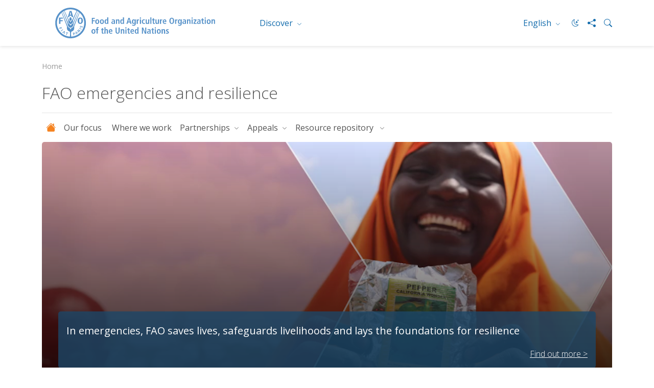

--- FILE ---
content_type: text/html; charset=utf-8
request_url: https://www.fao.org/emergencies/en
body_size: 7285
content:
 <!DOCTYPE html> <html lang="en" > <head> <meta charset="utf-8" /> <meta name="viewport" content="width=device-width, initial-scale=1, shrink-to-fit=no"> <title>
	Home | FAO Emergency and Resilience | Food and Agriculture Organization of the United Nations
</title> <script src="/ScriptResource.axd?d=6DQe8ARl7A9TiuWej5ttCsl0UxczkFZDbeL5SW9kKwZezKThjMd6CKk80af9FalSKa-iav7TTDncR2lY8pDjm3GfAJE4PtQDLQKTHvlXubFpiBl5L2i8chWLcfOXJghIDWVmV7HDcMgBha1sHF1HkvsG2gh96v6WMgcTICorlXSyCWKJN2ZyaRZDDb4Aqzqr0&amp;t=5dc176bf" type="text/javascript"></script><script src="/ScriptResource.axd?d=74FHISOx3fOPKwLxL0RMYh70ezZ-ORxFxHKxtz0UOPg9EUQxTPN8-UKE4lkI6c_x7Y5_KWlWwAWxLFKVT-LYvCs8ogtaZX_8Ldu_Ha6fqNvKUYz-iwsAD98noLncrVt8xXRvxvQvI8C6OeG6ayptPlJ8Jhe1U-cIG8z7urOA6SjD5WDdFtJKQYNppo3NHS220&amp;t=5dc176bf" type="text/javascript"></script><script src="https://cse.google.com/cse.js?cx=018170620143701104933%3Aqq82jsfba7w" type="text/javascript"></script><link href="/ResourcePackages/Bootstrap5/assets/dist/css/main.min.css?v=5.3.3&amp;package=FAO" rel="stylesheet" type="text/css" /> <link href="/ResourcePackages/FAO/assets/dist/css/fao-theme.min.css?v=3.6.5&amp;package=FAO" rel="stylesheet" type="text/css" /> <script type="text/javascript">
document.addEventListener('DOMContentLoaded', function () {
    document.body.classList.add('template-subsite');
});

</script><link rel="shortcut icon" href="/docs/corporatelibraries/default-document-library/favicon/favicon.ico" /><script type="text/javascript">
// <!-- Google Tag Manager -->
// <!-- Google Tag Manager Source Identification start -->
window.dataLayer = window.dataLayer || [];
window.dataLayer.push({
'event': 'pageType',
'cmsType': 'SITEFINITY'
});
// <!-- Google Tag Manager Source Identification end -->
  
(function(w,d,s,l,i){w[l]=w[l]||[];w[l].push({'gtm.start':
new Date().getTime(),event:'gtm.js'});var f=d.getElementsByTagName(s)[0],
j=d.createElement(s),dl=l!='dataLayer'?'&l='+l:'';j.async=true;j.src=
'https://www.googletagmanager.com/gtm.js?id='+i+dl;f.parentNode.insertBefore(j,f);
})(window,document,'script','dataLayer','GTM-NHPTQQS');
// <!-- End Google Tag Manager -->
  
</script><!-- Matomo -->
<script>
  var _paq = window._paq = window._paq || [];
  /* tracker methods like "setCustomDimension" should be called before "trackPageView" */
  _paq.push(['trackPageView']);
  _paq.push(['enableLinkTracking']);
  (function() {
    var u="https://fao-web.matomo.cloud/";
    _paq.push(['setTrackerUrl', u+'matomo.php']);
    _paq.push(['setSiteId', '1']);
    var d=document, g=d.createElement('script'), s=d.getElementsByTagName('script')[0];
    g.async=true; g.src='https://cdn.matomo.cloud/fao-web.matomo.cloud/matomo.js'; s.parentNode.insertBefore(g,s);
  })();
</script>
<!-- End Matomo Code --><style type="text/css" media="all">.fao-header .header-icons {
    align-items: center;
}
 
.fao-header .header-icons #fao-theme-toggle .bi {
    margin-left: 0;
}
 
.fao-header .dark-mode-toggle {
    padding-right: 0;
}</style><meta property="og:title" content="Home | FAO Emergency and Resilience | Food and Agriculture Organization of the United Nations" /><meta property="og:type" content="website" /><meta property="og:url" content="https://www.fao.org/emergencies/en" /><meta property="twitter:url" content="https://www.fao.org/emergencies/en" /><meta property="og:site_name" content="Emergency" /><link rel="canonical" href="https://www.fao.org/emergencies/en" /><meta property="twitter:title" content="Home | FAO Emergency and Resilience | Food and Agriculture Organization of the United Nations" /><meta property="description" content="In emergencies, FAO saves lives, safeguards livelihoods and lays the foundations for resilience." /><meta property="og:description" content="In emergencies, FAO saves lives, safeguards livelihoods and lays the foundations for resilience." /><meta property="twitter:description" content="In emergencies, FAO saves lives, safeguards livelihoods and lays the foundations for resilience." /><meta property="og:image" content="https://www.fao.org/media/images/devemergencylibraries/social-media/fao-emergency-visual.jpg?sfvrsn=2e712edb_11" /><meta property="twitter:image:src" content="https://www.fao.org/media/images/devemergencylibraries/social-media/fao-emergency-visual.jpg?sfvrsn=2e712edb_11" /><meta property="twitter:image" content="https://www.fao.org/media/images/devemergencylibraries/social-media/fao-emergency-visual.jpg?sfvrsn=2e712edb_11" /><meta property="og:image:type" content="image/jpg" /><meta property="og:image:width" content="1862" /><meta property="og:image:height" content="992" /><meta property="og:image:secure_url" content="https://www.fao.org/media/images/devemergencylibraries/social-media/fao-emergency-visual.jpg?sfvrsn=2e712edb_11" /><meta property="og:image:url" content="https://www.fao.org/media/images/devemergencylibraries/social-media/fao-emergency-visual.jpg?sfvrsn=2e712edb_11" /><meta property="twitter:card" content="summary_large_image" /><meta property="twitter:site" content="@FAO" /><meta property="twitter:creator" content="@FAO" /><meta property="twitter:account_id" content="19649135" /><link rel="alternate" href="https://www.fao.org/emergencies/ar" hreflang="ar" /><link rel="alternate" href="https://www.fao.org/emergencies/zh" hreflang="zh" /><link rel="alternate" href="https://www.fao.org/emergencies/fr" hreflang="fr" /><link rel="alternate" href="https://www.fao.org/emergencies/ru" hreflang="ru" /><link rel="alternate" href="https://www.fao.org/emergencies/es" hreflang="es" /><meta name="description" content="In emergencies, FAO saves lives, safeguards livelihoods and lays the foundations for resilience." /></head> <body>  <div> 






<!-- Google Tag Manager (noscript) -->
<noscript><iframe src="https://www.googletagmanager.com/ns.html?id=GTM-NHPTQQS"
height="0" width="0" style="display:none;visibility:hidden"></iframe></noscript>
<!-- End Google Tag Manager (noscript) -->


<header class="fao-header subsite-header" data-page-edit-prevent="true">
    <div class="container">
        <div class="row">
            <div class="header-wrapper col-12">
                <div id="Contentplaceholder1_T198B1AC4001_Col00" class="sf_colsIn fao-header-left" data-sf-element="Header Left" data-placeholder-label="Header Left">
<div >
    <div class="sfContentBlock sf-Long-text" ><a href="https://www.fao.org"><img src="/images/corporatelibraries/logos/fao-logo-en.svg?sfvrsn=f64522b4_36" title="Food and Agriculture Organization of the United Nations" data-displaymode="Original" alt="Food and Agriculture Organization of the United Nations" class="header-fao-logo"></a></div>
</div>
                </div>
                <div id="Contentplaceholder1_T198B1AC4001_Col01" class="sf_colsIn fao-header-right" data-sf-element="Header Right" data-placeholder-label="Header Right">
<div class="dropdown discover-dropdown">
    <button class="btn btn-secondary dropdown-toggle" type="button" id="dropdownDiscoverMenu" data-bs-toggle="dropdown" aria-haspopup="true" aria-expanded="false">
        Discover
    </button>
    <div class="dropdown-menu" aria-labelledby="dropdownDiscoverMenu">
            <a class="dropdown-item" href="https://www.fao.org/about/en/" target="_self">About FAO</a>
            <a class="dropdown-item" href="https://www.fao.org/news/en/" target="_self">News</a>
            <a class="dropdown-item" href="https://www.fao.org/news/video-at-fao/en/" target="_self">Multimedia</a>
            <a class="dropdown-item" href="https://www.fao.org/themes/en/" target="_self">Main topics</a>
            <a class="dropdown-item" href="https://www.fao.org/statistics/en/" target="_self">Statistics</a>
            <a class="dropdown-item" href="https://www.fao.org/countryprofiles/en/" target="_self">Members</a>
            <a class="dropdown-item" href="https://www.fao.org/publications/en/" target="_self">Publications</a>
    </div>
</div>


<div class="dropdown language-switch" aria-label="Change Language" role="menu">
        <button role="menuitem" class="btn btn-secondary dropdown-toggle" type="button" id="dropdownLanguageMenu" data-bs-toggle="dropdown" aria-label="ENGLISH" aria-haspopup="true" aria-expanded="false">
            English
        </button>
        <div class="dropdown-menu" id="faoLanguageSelector" aria-labelledby="dropdownLanguageMenu">
                    <a role="menuitem" class="dropdown-item" data-sf-culture="ar" href=""  aria-label="العربية" onclick="openLink('ar'); return false;">العربية</a>
                    <a role="menuitem" class="dropdown-item" data-sf-culture="zh" href=""  aria-label="中文" onclick="openLink('zh'); return false;">中文</a>
                    <a role="menuitem" class="dropdown-item" data-sf-culture="fr" href=""  aria-label="Fran&#231;ais" onclick="openLink('fr'); return false;">Fran&#231;ais</a>
                    <a role="menuitem" class="dropdown-item" data-sf-culture="ru" href=""  aria-label="Русский" onclick="openLink('ru'); return false;">Русский</a>
                    <a role="menuitem" class="dropdown-item" data-sf-culture="es" href=""  aria-label="Espa&#241;ol" onclick="openLink('es'); return false;">Espa&#241;ol</a>
        </div>
</div>



<script type="text/javascript">

    document.onreadystatechange = function () {
        if (document.readyState == "interactive") {
            initializeLanguageSelector();
        }
    }

</script>
<div >
    <div class="sfContentBlock sf-Long-text" ><div class="header-icons"><a type="button" id="fao-theme-toggle" class="btn btn-sm dark-mode-toggle" data-sf-ec-immutable=""><em class="bi bi-moon-stars"></em></a>
 <a href="#" data-bs-toggle="modal" data-bs-target="#shareModal" data-sf-ec-immutable="" aria-label="Share"><em class="bi bi-share-fill"></em></a>
 <a data-bs-toggle="collapse" href="#collapseSearchBox" data-sf-ec-immutable="" aria-label="Search"><em class="bi bi-search"></em></a>
</div></div>
</div>

                </div>
            </div>
        </div>
        <div class="row">
            <div id="Contentplaceholder1_T198B1AC4001_Col02" class="sf_colsIn col-12" data-sf-element="Header Bottom" data-placeholder-label="Header Bottom">



<div class="collapse" id="collapseSearchBox">
    <div class="search-container search-results-container">
        <div class="gcse-searchbox-only" data-resultsUrl="https://www.fao.org/home/search/en/"></div>
    </div>
</div>
            </div>
        </div>
    </div>
</header>
<div class="container" data-page-edit-prevent="true">
    <div class="row">
        <div id="Contentplaceholder1_T198B1AC4001_Col03" class="sf_colsIn col-md-12" data-sf-element="Navigation" data-placeholder-label="Navigation"><div class="row" data-sf-element="Row">
    <div id="Contentplaceholder1_T198B1AC4033_Col00" class="sf_colsIn col-md-12" data-sf-element="Column 1" data-placeholder-label="Column 1">


<nav aria-label="breadcrumb" class="content-icons">
    <ol class="breadcrumb">

                <li class="breadcrumb-item active" aria-current="page">Home</li>
    </ol>
</nav>


    </div>
</div>

<div class="modal modal-share fade" id="shareModal" tabindex="-1" aria-labelledby="shareModalLabel" aria-hidden="true">
    <div class="modal-dialog modal-dialog-centered">
        <div class="modal-content">
            <div class="modal-header">
                <h5 class="modal-title" id="shareModalLabel">
                    Share
                </h5>
                <button type="button" class="btn-close" data-bs-dismiss="modal" aria-label="Close"></button>
            </div>
            <div class="modal-body">
                <ul class="list-inline social-icons">
                        <li class="list-inline-item">
                            <a href="https://www.facebook.com/sharer/sharer.php?u=https://www.fao.org/emergencies/en" alt="facebook" title="facebook" target="_blank">
                                <img src="/ResourcePackages/FAO/assets/dist/img/social-icons/social-icon-facebook.svg" alt="facebook">
                            </a>
                        </li>
                                            <li class="list-inline-item">
                            <a href="https://www.linkedin.com/shareArticle?mini=true&amp;title=Home&amp;url=https://www.fao.org/emergencies/en" alt="linkedin" title="linkedin" target="_blank">
                                <img src="/ResourcePackages/FAO/assets/dist/img/social-icons/social-icon-linkedin.svg" alt="linkedin">
                            </a>
                        </li>
                                                                <li class="list-inline-item">
                            <a href="https://twitter.com/intent/tweet?text=https://www.fao.org/emergencies/en" alt="twitter X" title="twitter X" target="_blank">
                                <img src="/ResourcePackages/FAO/assets/dist/img/social-icons/social-icon-twitter-x.svg" alt="twitter">
                            </a>
                        </li>
                                            <li class="list-inline-item">
                            <a href="https://service.weibo.com/share/share.php?title=Home&amp;url=https://www.fao.org/emergencies/en" alt="weibo" title="weibo" target="_blank">
                                <img src="/ResourcePackages/FAO/assets/dist/img/social-icons/social-icon-weibo.svg" alt="weibo">
                            </a>
                        </li>

                        <li class="list-inline-item">

                            <a href="#" alt="wechat" title="wechat" data-bs-toggle="modal" data-bs-target="#WeChatModal">
                                <img src="/images/corporatelibraries/social-icons/social-icon-wechat.svg" title="social-icon-wechat" data-displaymode="Original" alt="icon-wechat">
                            </a>

                        </li>
                </ul>
            </div>
            <div class="modal-footer">
                <button type="button" class="btn btn-primary" data-bs-dismiss="modal">Close</button>
            </div>
        </div>
    </div>
</div>

<div >
    <div class="sfContentBlock sf-Long-text" ><h2 class="page-title">FAO emergencies and resilience</h2></div>
</div>
 

<nav class="navbar-subsite navbar navbar-expand-lg navbar-light bg-white">
    <button class="navbar-toggler" type="button" data-bs-toggle="collapse" data-bs-target="#navbarSupportedContent-1" aria-controls="navbarSupportedContent" aria-expanded="false" aria-label="Toggle navigation">
        <span class="navbar-toggler-icon"></span>
    </button>
    <div class="collapse navbar-collapse" id="navbarSupportedContent-1">
        <ul class="navbar-nav mr-auto">
            <li class="nav-item">
                <a class="nav-link" href="https://www.fao.org/emergencies/home/en"><i class="bi bi-house-fill"></i></a>
            </li>

        <li class="nav-item ">
            <a class="nav-link" href="/emergencies/our-focus/en" target="_self">Our focus&#160;</a>
        </li>
        <li class="nav-item ">
            <a class="nav-link" href="/emergencies/where-we-work/en" target="_self">Where we work</a>
        </li>
        <li class="nav-item dropdown ">
            <a class="nav-link dropdown-toggle" href="#" id="navbarDropdown-1_DCB90F4C-482F-44A7-8C81-EED6F3AD58B0" role="button" data-bs-toggle="dropdown" aria-haspopup="true" aria-expanded="false">
                Partnerships
            </a>
            <ul class="dropdown-menu" aria-labelledby="navbarDropdown-1_DCB90F4C-482F-44A7-8C81-EED6F3AD58B0">
        <li class="">
            <a class="dropdown-item" href="/emergencies/partners/donors/en" target="_self">Resource partners</a>
        </li>
        <li class="">
            <a class="dropdown-item" href="/emergencies/partners/sfera/en" target="_self">SFERA</a>
        </li>
            </ul>
        </li>
        <li class="nav-item dropdown ">
            <a class="nav-link dropdown-toggle" href="#" id="navbarDropdown-1_25FEDA06-B005-40AE-9037-5E1846FF418E" role="button" data-bs-toggle="dropdown" aria-haspopup="true" aria-expanded="false">
                Appeals
            </a>
            <ul class="dropdown-menu" aria-labelledby="navbarDropdown-1_25FEDA06-B005-40AE-9037-5E1846FF418E">
        <li class="">
            <a class="dropdown-item" href="/emergencies/appeals/fao-in-the-humanitarian-appeals/en" target="_self">FAO in the Humanitarian Appeals</a>
        </li>
        <li class="">
            <a class="dropdown-item" href="/emergencies/appeals/global-appeal/en" target="_self">FAO&#39;s Global Emergency and Resilience Appeal 2026</a>
        </li>
            </ul>
        </li>
        <li class="nav-item dropdown ">
            <a class="nav-link dropdown-toggle" href="#" id="navbarDropdown-1_518733A9-F2E5-4A6C-B24C-166128934968" role="button" data-bs-toggle="dropdown" aria-haspopup="true" aria-expanded="false">
                Resource repository&#160;
            </a>
            <ul class="dropdown-menu" aria-labelledby="navbarDropdown-1_518733A9-F2E5-4A6C-B24C-166128934968">
        <li class="">
            <a class="dropdown-item" href="/emergencies/resources-repository/news/en" target="_self">News</a>
        </li>
        <li class="">
            <a class="dropdown-item" href="/emergencies/resources-repository/publications/en" target="_self">Publications</a>
        </li>
        <li class="">
            <a class="dropdown-item" href="/emergencies/resources-repository/videos/en" target="_self">Videos</a>
        </li>
        <li class="">
            <a class="dropdown-item" href="/emergencies/resources-repository/audio/en" target="_self">Audio</a>
        </li>
        <li class="">
            <a class="dropdown-item" href="/emergencies/resources-repository/photo-collection/en" target="_self">Photo collection</a>
        </li>
            </ul>
        </li>
        </ul>
    </div>
</nav>




<script type="application/ld+json">
    {
      "@context": "https://schema.org",
      "@type": "BreadcrumbList",
      "itemListElement": [
{"@type": "ListItem","position": 1,"name": "Home","item": "https://www.fao.org/emergencies/en"}        ]
    }
</script>
        </div>
    </div>
</div><main>
    <div id="Contentplaceholder1_T54DC235E003_Col00" class="sf_colsIn container" data-sf-element="Container" data-placeholder-label="Main"><div class="row" data-sf-element="Row">
    <div id="Contentplaceholder1_C001_Col00" class="sf_colsIn col-md-12" data-sf-element="Column 1" data-placeholder-label="Column 1">
<div>

        <div class="hero-banner">
            <video class="hero-banner-video" loop="" autoplay="" muted="" playsinline="" preload="auto" >
                <source src="https://www.fao.org/media/videos/devemergencylibraries/default-video-library/fao-emergencies-and-resilience-loop.mp4?sfvrsn=fa5e1f61_11" >
            </video>
                <div class="hero-caption">
                    <h6 class="title-category"></h6>
                    <h5 class="title-link">
In emergencies, FAO saves lives, safeguards livelihoods and lays the foundations for resilience                    </h5>
                        <div class="hero-text"><p style="text-align: right"><a href="https://www.fao.org/3/ca7391en/ca7391en.pdf" data-sf-ec-immutable="">Find out more &gt;</a></p></div>
                </div>
        </div>

</div>



<div class="row" data-sf-element="Row">
    <div id="Contentplaceholder1_C113_Col00" class="sf_colsIn col-md-12" data-sf-element="Column 1" data-placeholder-label="Column 1"><div class="row" data-sf-element="Row">
    <div id="Contentplaceholder1_C117_Col00" class="sf_colsIn col-md-9" data-sf-element="Column 1" data-placeholder-label="Column 1">


<div class="row">
    <!-- Title -->
    






        <div class="col-md-6">

            <div class="card card-news card-h-100">
                <div class="card-image ratio ratio-3x2">
                            <img src="https://www.fao.org/media/images/devemergencylibraries/news/cameroon-baka-1.tmb-th600x400.jpg?sfvrsn=c62335a4_6" alt="" title="cameroon-baka-1" loading="lazy">

                </div>
                <div class="card-body">
                            <h6 class="title-category">News</h6>

                    <h5 class="card-title">
                        <a href="https://www.fao.org/newsroom/story/dwindling-abundance/en"  target=_blank  class="title-link">Dwindling abundance</a>
                    </h5>

                    <h6 class="date">
                        12/01/2026
                    </h6>

                        <p class="card-text">
        <p class="pf0">Communities turn to farming and beekeeping to adapt to climate change in Cameroon</p>
    </p>


                    <!-- Show Classifications -->
                    



                </div>
            </div>
        </div>
        <div class="col-md-6">

            <div class="card card-news card-h-100">
                <div class="card-image ratio ratio-3x2">
                            <img src="https://www.fao.org/media/images/devemergencylibraries/news/ukraine-s-agriculture-fao-sets-out-a-three-year-emergency-and-early-recovery-pland2f47282-bfac-4619-826f-ac4572d3d4f2.tmb-th600x400.png?sfvrsn=9e7c77ef_4" alt="" title="ukraine-s-agriculture-fao-sets-out-a-three-year-emergency-and-early-recovery-pland2f47282-bfac-4619-826f-ac4572d3d4f2" loading="lazy">

                </div>
                <div class="card-body">
                            <h6 class="title-category">News</h6>

                    <h5 class="card-title">
                        <a href="https://www.fao.org/newsroom/detail/ukraine-s-agriculture--fao-sets-out-a-three-year-emergency-and-early-recovery-plan/en"  target=_blank  class="title-link stretched-link">Ukraine’s agriculture: FAO sets out a three-year emergency and early recovery plan</a>
                    </h5>

                    <h6 class="date">
                        06/01/2026
                    </h6>

                        <p class="card-text">
        From FAO Regional Office for Europe and Central Asia
    </p>


                    <!-- Show Classifications -->
                    



                </div>
            </div>
        </div>

</div>

<!-- More View -->












    </div>
    <div id="Contentplaceholder1_C117_Col01" class="sf_colsIn col-md-3" data-sf-element="Column 2" data-placeholder-label="Column 2">
<div >
    <div class="sfContentBlock sf-Long-text" ><div class="card card-twitter"><div class="card-header"><em class="bi bi-twitter"></em>Join the conversation
    </div><div class="card-body"><ul class="list-unstyled"><li><a data-sf-ec-immutable="" href="https://x.com/FAOemergencies">@FAOemergencies</a></li></ul></div></div></div>
</div>

 <a href="https://soundcloud.com/unfao/sets/fao-in-emergencies" target="_blank" class="btn btn-primary btn-lg d-block mb-3 btn-icon"><i class="bi bi-mic-fill"></i>Audio</a>
   
 <a href="https://www.flickr.com/photos/faoemergencies/" class="btn btn-primary btn-lg d-block mb-3 btn-icon" target="_blank"><i class="bi bi-images"></i>Photo</a>

<a href="https://www.youtube.com/playlist?list=PL2276C2A1FD812A27" target="_blank" class="btn btn-primary btn-lg d-block mb-3 btn-icon"><i class="bi bi-youtube"></i>Video</a>

    </div>
</div>

    </div>
</div>
<div class="row" data-sf-element="Row">
    <div id="Contentplaceholder1_C008_Col00" class="sf_colsIn col-md-9 d-none" data-sf-element="Column 1" data-placeholder-label="Column 1">
    </div>
    <div id="Contentplaceholder1_C008_Col01" class="sf_colsIn col-md-3 d-none" data-sf-element="Column 2" data-placeholder-label="Column 2">
<a class="twitter-timeline" href="https://twitter.com/FAOemergencies" data-widget-id="349471911207632897">Tweets by @FAOemergencies</a>
<script type="text/javascript">
!function(d,s,id){var js,fjs=d.getElementsByTagName(s)[0],p=/^http:/.test(d.location)?'http':'https';if(!d.getElementById(id)){js=d.createElement(s);js.id=id;js.src=p+"://platform.twitter.com/widgets.js";fjs.parentNode.insertBefore(js,fjs);}}(document,"script","twitter-wjs");
</script>

    </div>
</div>

<div >
    <div class="sfContentBlock sf-Long-text" ><h5 class="sub-title">Highlights</h5></div>
</div><div class="row" data-sf-element="Row">
    <div id="Contentplaceholder1_C064_Col00" class="sf_colsIn col-md-4" data-sf-element="Column 1" data-placeholder-label="Column 1">


<div class="card  ">
        <div class="card-image ratio ratio-3x2">
            <img src='https://www.fao.org/media/images/devemergencylibraries/global-appeal-2025/x_post1-(1)-(1).png?sfvrsn=34c78fe0_1' alt='' loading="lazy" />
        </div>
    <div class="card-body">
        <h5 class="card-title">
                <a href="https://www.fao.org/emergencies/appeals/global-appeal/en" class="title-link title-link" target="_blank">FAO’s Global Appeal 2026 calls for urgent investment in agriculture as the most cost‑effective way to address acute food insecurity.</a>
        </h5>


    </div>
</div>
    </div>
    <div id="Contentplaceholder1_C064_Col01" class="sf_colsIn col-md-8" data-sf-element="Column 2" data-placeholder-label="Column 2">


<div class="dynamic-list">
    <!-- Title -->
    






            <div class="d-list d-list-video">
                
                <div class="d-list-visual ratio ratio-3x2">
                    <a href="https://www.youtube.com/watch?v=IoAFDOypzys"  target=_blank >
                        <img src="https://img.youtube.com/vi/IoAFDOypzys/0.jpg" alt="FAO Global Emergency and Resilience Appeal 2026">
                    </a>
                </div>
                <div class="d-list-content">
                    <h5 class="title-link">
                        <a href="https://www.youtube.com/watch?v=IoAFDOypzys"  target=_blank  class="title-link">FAO Global Emergency and Resilience Appeal 2026</a>
                    </h5>
                    <h6 class="date">15/12/2025</h6>
                    <p>
                        
                        A turning point for food security.
                    </p>
                    
                    <!-- Show Classifications -->
                    



                </div>
            </div>

    <!-- More View -->
    







</div>





<div class="dynamic-list">
    <!-- Title -->
    






            <div class="d-list d-list-video">
                
                <div class="d-list-visual ratio ratio-3x2">
                    <a href="https://www.youtube.com/watch?v=TKtTPK8I8no"  target=_blank >
                        <img src="https://img.youtube.com/vi/TKtTPK8I8no/0.jpg" alt="Diversifying livelihoods to build resilience in Somalia">
                    </a>
                </div>
                <div class="d-list-content">
                    <h5 class="title-link">
                        <a href="https://www.youtube.com/watch?v=TKtTPK8I8no"  target=_blank  class="title-link">Diversifying livelihoods to build resilience in Somalia</a>
                    </h5>
                    <h6 class="date">22/05/2025</h6>
                    <p>
                        
                        A documentation video of the project “UN Joint Action for Building Resilience in Somalia" funded from the German Federal Ministry for Economic Cooperation and Development (BMZ) through the KfW Development Bank and implemented in southern Somalia over multiple phases.
                    </p>
                    
                    <!-- Show Classifications -->
                    



                </div>
            </div>

    <!-- More View -->
    







</div>



    </div>
</div>

<div >
    <div class="sfContentBlock sf-Long-text" ></div>
</div><div class="row" data-sf-element="Row">
    <div id="Contentplaceholder1_C252_Col00" class="sf_colsIn col-md-6" data-sf-element="Column 1" data-placeholder-label="Column 1">


<div class="card border-0  ">
        <div class="card-image ratio ratio-3x2">
            <img src='https://www.fao.org/media/images/devemergencylibraries/our-focus/097_kenya2022_tremeau_1r6a8627-(1)_11zon.jpg?sfvrsn=4e8a1f44_11' alt='' loading="lazy" />
        </div>

    <div class="card-body">
            <h6 class="title-category">In focus</h6>
        <h5 class="card-title">
                <a href="/emergencies/our-focus/forced-displacement/en" class="title-link title-link" target="_self">Forced displacement</a>
        </h5>

            <p class="card-text">The increasingly protracted nature of forced displacement calls for sustainable and durable solutions.</p>
            </div>
</div>
    </div>
    <div id="Contentplaceholder1_C252_Col01" class="sf_colsIn col-md-6" data-sf-element="Column 2" data-placeholder-label="Column 2">


<div class="card border-0  ">
        <div class="card-image ratio ratio-3x2">
            <img src='https://www.fao.org/media/images/devemergencylibraries/our-focus/fao_24995_059.jpg?sfvrsn=7248c294_11' alt='' loading="lazy" />
        </div>

    <div class="card-body">
            <h6 class="title-category">In focus</h6>
        <h5 class="card-title">
                <a href="/emergencies/our-focus/sustaining-peace/en" class="title-link title-link" target="_self">Sustaining peace</a>
        </h5>

            <p class="card-text">Conflict is a major driver of food crises, followed by weather extremes and economic shocks.</p>
            </div>
</div>
    </div>
</div>
<div class="row" data-sf-element="Row">
    <div id="Contentplaceholder1_C071_Col00" class="sf_colsIn col-md-12" data-sf-element="Column 1" data-placeholder-label="Column 1">
<div >
    <div class="sfContentBlock sf-Long-text" ><h5 class="sub-title">Key publications</h5></div>
</div>

    <!-- Title -->
    






        <div class="d-list d-list-publication">
            <div class="d-list-visual">
                            <img src="https://www.fao.org/media/images/devemergencylibraries/publications/cd8169en-pdf.jpg?sfvrsn=bd5c324d_1" alt="" title="cd8169en.pdf">

            </div>
            <div class="d-list-content">
                <h5 class="title-link">
                    <a href="https://openknowledge.fao.org/handle/20.500.14283/cd8169en"  target=_blank >
Myanmar: Emergency and Resilience Plan, 2026–2028                    </a>
                </h5>
                <h6 class="date"> 12/01/2026</h6>
                <p>Myanmar continues to face compounded humanitarian, economic and environmental shocks that are undermining agricultural livelihoods and food security, particularly among conflict-affected and displaced rural households.</p>
                <p></p>

                <!-- Show Classifications -->
                


            </div>

        </div>
        <div class="d-list d-list-publication">
            <div class="d-list-visual">
                            <img src="https://www.fao.org/media/images/devemergencylibraries/publications/cd8124en-pdf.jpg?sfvrsn=6101ece8_1" alt="" title="cd8124en.pdf">

            </div>
            <div class="d-list-content">
                <h5 class="title-link">
                    <a href="https://openknowledge.fao.org/handle/20.500.14283/cd8124en"  target=_blank >
Sri Lanka: Cyclone Ditwah – Urgent call for assistance                    </a>
                </h5>
                <h6 class="date"> 07/01/2026</h6>
                <p>Cyclone Ditwah has triggered one of the most severe climate shocks Sri Lanka has faced in decades, compounding vulnerabilities already heightened by prolonged economic crisis and instability. </p>
                <p></p>

                <!-- Show Classifications -->
                


            </div>

        </div>
        <div class="d-list d-list-publication">
            <div class="d-list-visual">
                            <img src="https://www.fao.org/media/images/devemergencylibraries/global-appeal-2025/cd7840en-pdf-(1).jpg?sfvrsn=b34eaf89_1" alt="" title="cd7840en.pdf (1)">

            </div>
            <div class="d-list-content">
                <h5 class="title-link">
                    <a href="https://openknowledge.fao.org/handle/20.500.14283/cd7840en"  target=_blank >
FAO’s Global Emergency and Resilience Appeal 2026                    </a>
                </h5>
                <h6 class="date"> 05/12/2025</h6>
                <p>Acute food insecurity has nearly tripled since 2016, while humanitarian funding is falling back to 2016 levels. Rising needs cannot be met by doing less of the same.</p>
                <p></p>

                <!-- Show Classifications -->
                


            </div>

        </div>

    <!-- More View -->
    














<div >
    <div class="sfContentBlock sf-Long-text" ><p>&nbsp;</p><p style="text-align: right"><a class="link-icon" href="/emergencies/resources-repository/publications/en">see all publications <em class="bi bi-chevron-right"></em></a></p></div>
</div>
    </div>
</div>

    </div>
</div>

    </div>
</main>

<footer id="Contentplaceholder1_T198B1AC4002_Col00" class="sf_colsIn footer" data-sf-element="Footer" data-placeholder-label="Footer" data-page-edit-prevent="true"><div id="Contentplaceholder1_T198B1AC4003_Col00" class="sf_colsIn container" data-sf-element="Container" data-placeholder-label="Container"><div id="Contentplaceholder1_T198B1AC4005_Col00" class="sf_colsIn row" data-sf-element="Row" data-placeholder-label="Row">
<div id="WeChatModal" class="modal fade" tabindex="-1" role="dialog" aria-hidden="true" data-keyboard="true">
          <div class="modal-dialog modal-dialog-centered">
            <div class="modal-content">
              <div class="modal-header">
                <h5 class="modal-title">
                    WeChat
                </h5>
                              <button type="button" class="btn-close" data-bs-dismiss="modal" aria-label="Close"></button>
                                </div>
                <div class="modal-body text-center"><img src="https://www.fao.org/images/corporatelibraries/social-icons/wechat_qr.jpg" alt=""></div>
            </div>
          </div>
        </div><!-- Modal div ended here -->
<div class="footer-logo col-md-7" >
    <div class="sfContentBlock sf-Long-text" ><img src="/images/corporatelibraries/logos/fao-80/fao80_logo-blue_v1.svg?sfvrsn=6f47c671_1" title="Food and Agriculture Organization of the United Nations" data-displaymode="Original" alt="Food and Agriculture Organization of the United Nations" sf-size="312"></div>
</div>
<div class="footer-social col-md-5" >
    <div class="sfContentBlock sf-Long-text" ><h6 class="title-category">Follow us on</h6><ul class="list-inline social-icons"><li class="list-inline-item"><a href="https://bsky.app/profile/fao.org" alt="bluesky" title="bluesky" target="_blank"><img src="/images/corporatelibraries/social-icons/bluesky.svg?sfvrsn=91618a92_1" title="social-icon-bluesky" data-displaymode="Original" alt="icon-bluesky"></a>
 </li><li class="list-inline-item"><a href="http://www.facebook.com/pages/Food-and-Agriculture-Organization-of-the-United-Nations-FAO/46370758585?ref=mf" alt="facebook" title="facebook" target="_blank"><img src="/images/corporatelibraries/social-icons/social-icon-facebook.svg?sfvrsn=b87ff153_3" title="social-icon-facebook" data-displaymode="Original" alt="icon-facebook"></a>
 </li><li class="list-inline-item"><a href="https://instagram.com/fao" alt="instagram" title="instagram" target="_blank"><img src="/images/corporatelibraries/social-icons/social-icon-instagram.svg?sfvrsn=a778452f_3" title="social-icon-instagram" data-displaymode="Original" alt="icon-instagram"></a>

 </li><li class="list-inline-item"><a href="http://www.linkedin.com/company/fao" alt="linkedin" title="linkedin" target="_blank"><img src="/images/corporatelibraries/social-icons/social-icon-linkedin.svg?sfvrsn=1025492c_3" title="social-icon-linkedin" data-displaymode="Original" alt="icon-linkedin"></a>
 </li><li class="list-inline-item"><a href="https://soundcloud.com/unfao" alt="soundcloud" title="soundcloud" target="_blank"><img src="/images/corporatelibraries/social-icons/social-icon-soundcloud.svg?sfvrsn=26e63892_3" title="social-icon-soundcloud" data-displaymode="Original" alt="icon-soundcloud"></a>
 </li><li class="list-inline-item"><a href="https://www.tiktok.com/@fao" alt="tiktok" title="tiktok" target="_blank"><img src="/images/corporatelibraries/social-icons/social-icon-tiktok.svg?sfvrsn=b2228fd0_3" title="social-icon-tiktok" data-displaymode="Original" alt="icon-tiktok"></a>
 </li><li class="list-inline-item"><a href="https://www.toutiao.com/c/user/token/MS4wLjABAAAAddfBLLYL2GZzXAetR_paFVV1-M4fdAWpUxiROxuOpl7pDGuXLCGfYg_VOogU135J/" alt="tuotiao" title="tuotiao" target="_blank"><img src="/images/corporatelibraries/social-icons/social-icon-tuotiao.svg?sfvrsn=1883ae3_3" title="social-icon-tuotiao" data-displaymode="Original" alt="icon-tuotiao"></a>
 </li><li class="list-inline-item"><a alt="WeChat" title="WeChat" data-bs-toggle="modal" data-bs-target="#WeChatModal" style="cursor: pointer"><img src="/images/corporatelibraries/social-icons/social-icon-wechat.svg?sfvrsn=cd28c1ee_3" title="social-icon-wechat" data-displaymode="Original" alt="icon-wechat"></a>
 </li><li class="list-inline-item"><a href="http://www.weibo.com/unfao?from=myfollow_all" alt="weibo" title="weibo" target="_blank"><img src="/images/corporatelibraries/social-icons/social-icon-weibo.svg?sfvrsn=7b5b0403_3" title="social-icon-weibo" data-displaymode="Original" alt="icon-weibo"></a>
 </li><li class="list-inline-item"><a href="https://bit.ly/3BBpfEq" alt="whatsapp" title="whatsapp" target="_blank"><img src="/images/corporatelibraries/social-icons/whatsapp-icon.svg?sfvrsn=6cfc5647_1" title="social-icon-whatsapp" data-displaymode="Original" alt="icon-whatsapp"></a>
 </li><li class="list-inline-item"><a href="https://x.com/FAO" alt="X" title="X" target="_blank"><img src="/images/corporatelibraries/social-icons/social-icon-twitter.svg?sfvrsn=c68bb7c2_4" title="social-icon-X" data-displaymode="Original" alt="icon-X"></a>
 </li><li class="list-inline-item"><a href="http://www.youtube.com/user/FAOoftheUN" alt="youtube" title="youtube" target="_blank"><img src="/images/corporatelibraries/social-icons/social-icon-youtube.svg?sfvrsn=94de1814_3" title="social-icon-youtube" data-displaymode="Original" alt="icon-youtube"></a>
 </li></ul></div>
</div>
</div>
<div id="Contentplaceholder1_T198B1AC4004_Col00" class="sf_colsIn row" data-sf-element="Row" data-placeholder-label="Row"><div class="footer-links col-md-7">
    <div id="Contentplaceholder1_T198B1AC4006_Col00" class="sf_colsIn footer-links-top" data-sf-element="Footer Links Top" data-placeholder-label="Footer Links Top">
    <div class="">
        <a href="https://www.fao.org/about/org-chart/en/" target="_self">FAO Organizational Chart</a>
    </div>

    <div class="btn-group dropup">
        <button type="button" class="btn btn-secondary dropdown-toggle" data-bs-toggle="dropdown" aria-haspopup="true" aria-expanded="false">
            Worldwide offices
        </button>
        <div class="dropdown-menu">
                <a href="https://www.fao.org/africa/en/" target="_self" class="dropdown-item">Regional Office for Africa</a>
                <a href="https://www.fao.org/asiapacific/en/" target="_self" class="dropdown-item">Regional Office for Asia and the Pacific</a>
                <a href="https://www.fao.org/europe/en/" target="_self" class="dropdown-item">Regional Office for Europe and Central Asia</a>
                <a href="https://www.fao.org/americas/en/" target="_self" class="dropdown-item">Regional Office for Latin America and the Caribbean</a>
                <a href="https://www.fao.org/neareast/en/" target="_self" class="dropdown-item">Regional Office for the Near East and North Africa</a>
                <a href="https://www.fao.org/about/who-we-are/worldwide-offices/en" target="_self" class="dropdown-item">Country Offices</a>
        </div>
    </div>

    </div>
    <div id="Contentplaceholder1_T198B1AC4006_Col01" class="sf_colsIn footer-links-bottom" data-sf-element="Footer Links Bottom" data-placeholder-label="Footer Links Bottom">
<ul class="list-inline">
        <li class="list-inline-item">
            <a href="https://www.fao.org/employment/home/en/" target="_self">Jobs</a>
        </li>
        <li class="list-inline-item">
            <a href="https://fao.org/contact-us/en/" target="_self">Contact us</a>
        </li>
        <li class="list-inline-item">
            <a href="https://fao.org/contact-us/terms/en/" target="_self">Terms and Conditions</a>
        </li>
        <li class="list-inline-item">
            <a href="https://fao.org/contact-us/data-protection-and-privacy/en/" target="_self">Data protection and privacy</a>
        </li>
        <li class="list-inline-item">
            <a href="https://fao.org/contact-us/scam-alert/en/" target="_self">Scam Alert</a>
        </li>
        <li class="list-inline-item">
            <a href="https://www.fao.org/audit-and-investigations/reporting-misconduct/en" target="_self">Report Misconduct</a>
        </li>
        <li class="list-inline-item">
            <a href="https://www.fao.org/transparency/en" target="_self">Transparency and accountability</a>
        </li>
</ul>

    </div>
</div>
<div class="footer-download col-md-5" >
    <div class="sfContentBlock sf-Long-text" ><a class="copyright" href="https://www.fao.org/contact-us/terms/en/" data-sf-ec-immutable="">© FAO&nbsp;2026</a></div>
</div>
</div>

</div>

</footer>

 </div>  <script src="/ResourcePackages/Bootstrap5/assets/dist/js/popper.min.js?v=2.11.8" type="text/javascript"></script><script src="/ResourcePackages/Bootstrap5/assets/dist/js/bootstrap.min.js?v=5.3.3" type="text/javascript"></script><script src="/Frontend-Assembly/SitefinityWebApp/Mvc/Scripts/FaoLanguageSelector/language-selector.js?package=FAO&amp;v=LTIwNzYxOTk5MzE%3d" type="text/javascript"></script><script src="/ResourcePackages/FAO/assets/dist/js/utility.min.js?v=1.4" type="text/javascript"></script><script type="application/json" id="PersonalizationTracker">
	{"IsPagePersonalizationTarget":false,"IsUrlPersonalizationTarget":false,"PageId":"22373da1-2503-4f53-b412-b06bfb435375"}
</script><script type="text/javascript" src="/WebResource.axd?d=[base64]&amp;t=638875725940000000">

</script><script type="text/javascript">


// Constants
const THEME_STORAGE_KEY = "darkMode";
const THEMES = {
    LIGHT: "light",
    DARK: "dark"
};
const ICONS = {
    MOON: "bi-moon-stars",
    SUN: "bi-sun"
};
const LOGO_MAPPINGS = {
    navbar: {
        light: "fao-logo.svg",
        dark: "fao-logo-white-2lines.svg"
    },
    subheader: {
        light: "fao-logo.svg",
        dark: "fao-logo-white-2lines.svg"
    }
};

// DOM elements
const darkModeToggles = document.querySelectorAll(".dark-mode-toggle");
const toggleIcons = document.querySelectorAll(".dark-mode-toggle em");
const htmlElement = document.documentElement;

// Check if localStorage is available before trying to use it
function safeLocalStorage() {
    try {
        return localStorage;
    } catch (e) {
        console.warn("localStorage not available:", e.message);
        return null;
    }
}

// Get the stored theme from localStorage
function getStoredTheme() {
    const storage = safeLocalStorage();

    // If localStorage is not available, return false
    if (!storage) return false;

    // Get the stored theme from localStorage
    const stored = storage.getItem(THEME_STORAGE_KEY);

    // If the stored theme is true, return true, otherwise return false
    return stored === "true";
}

// Set the stored theme in localStorage
function setStoredTheme(isDark) {
    // Check if localStorage is available before trying to use it
    const storage = safeLocalStorage();

    // If not, return
    if (!storage) {
        console.warn("localStorage not available, cannot save theme preference");
        return;
    }

    // Try to set the stored theme in localStorage
    try {
        storage.setItem(THEME_STORAGE_KEY, isDark.toString());
    } catch (e) {
        console.warn("Could not save theme preference:", e.message);
    }
}

// Update the theme attribute on the html element
function updateThemeAttribute(isDark) {
    // If isDark is true, set the theme to dark, otherwise set it to light
    const theme = isDark ? THEMES.DARK : THEMES.LIGHT;

    // Set the theme attribute on the html element
    htmlElement.setAttribute("data-bs-theme", theme);
}

// Update the toggle icons
function updateToggleIcons(isDark) {
    // If isDark is true, set the target icon to sun, otherwise set it to moon
    const targetIcon = isDark ? ICONS.SUN : ICONS.MOON;

    // Replace the entire class string with the target icon
    toggleIcons.forEach((icon) => {
        icon.className = `bi ${targetIcon}`;
    });
}

// Update the logos
function updateLogos(isDark) {
    // If isDark is true, set the theme to dark, otherwise set it to light
    const theme = isDark ? "dark" : "light";

    // Define logo sections to update
    const logoSections = [
        { selector: ".navbar-brand img", mapping: LOGO_MAPPINGS.navbar },
        { selector: ".fao-header-left img", mapping: LOGO_MAPPINGS.subheader }
    ];

    // Update the logos
    logoSections.forEach(({ selector, mapping }) => {
        // Get the images to update
        const imgs = document.querySelectorAll(selector);
        // Get the target logo
        const targetLogo = mapping[theme];

        // Update the logo
        imgs.forEach((img) => {
            img.src = img.src.replace(/fao-logo.*?(-[a-z]{2})?\.svg/, (match, lang) => {
                return targetLogo.replace('.svg', `${lang || ''}.svg`);
            });
        });
    });
}

// Set the dark mode
function setDarkMode(isDark) {
    updateThemeAttribute(isDark);
    updateToggleIcons(isDark);
    updateLogos(isDark);
    setStoredTheme(isDark);
}

// Initialize the theme
function initializeTheme() {
    const isDark = getStoredTheme();
    setDarkMode(isDark);
}

// Event listeners
function initializeEventListeners() {
    darkModeToggles.forEach((toggle) => {
        toggle.addEventListener("click", () => {
            // Get the current theme
            const currentTheme = htmlElement.getAttribute("data-bs-theme");
            // Check if the current theme is light
            const isCurrentlyLight = currentTheme === THEMES.LIGHT;
            // Set the dark mode
            setDarkMode(isCurrentlyLight);
        });
    });
}

// This runs immediately to avoid theme change after page load
initializeTheme();

// This  runs after the content has loaded
document.addEventListener("DOMContentLoaded", initializeEventListeners);

</script><input data-sf-role='en' type='hidden' value='https://www.fao.org/emergencies/home/en?keywords=QATAR'><input data-sf-role='ar' type='hidden' value='https://www.fao.org/emergencies/home/ar?keywords=QATAR'><input data-sf-role='zh' type='hidden' value='https://www.fao.org/emergencies/home/zh?keywords=QATAR'><input data-sf-role='fr' type='hidden' value='https://www.fao.org/emergencies/home/fr?keywords=QATAR'><input data-sf-role='ru' type='hidden' value='https://www.fao.org/emergencies/home/ru?keywords=QATAR'><input data-sf-role='es' type='hidden' value='https://www.fao.org/emergencies/home/es?keywords=QATAR'> </body> </html>


--- FILE ---
content_type: image/svg+xml
request_url: https://www.fao.org/images/corporatelibraries/logos/fao-logo-en.svg?sfvrsn=f64522b4_36
body_size: -830
content:
<?xml version="1.0" encoding="utf-16"?>
<svg version="1.1" id="Layer_1" xmlns="http://www.w3.org/2000/svg" x="0" y="0" viewBox="0 0 295.5 56.7" width="365" height="70" xml:space="preserve">
  <style>
    .st0{fill:#5792c9}
  </style>
  <path class="st0" d="M67.6 18.9h5.6v1.6h-3.6v3H73v1.6h-3.4V30h-2V18.9zM77.7 21.7c1.7 0 3.6.9 3.6 4.2 0 3.5-1.9 4.3-3.6 4.3s-3.7-.8-3.7-4.3c0-3.4 2-4.2 3.7-4.2zm0 7c1.3 0 1.6-1.5 1.6-2.8s-.3-2.8-1.6-2.8-1.6 1.5-1.6 2.8.3 2.8 1.6 2.8zM86.3 21.7c1.7 0 3.6.9 3.6 4.2 0 3.5-1.9 4.3-3.6 4.3s-3.6-.8-3.6-4.3c-.1-3.4 1.9-4.2 3.6-4.2zm0 7c1.3 0 1.6-1.5 1.6-2.8s-.3-2.8-1.6-2.8-1.6 1.5-1.6 2.8.3 2.8 1.6 2.8zM98.2 18v10.6c0 .6 0 1.1.1 1.4h-1.9c0-.2-.1-.7-.1-1.3-.3.7-.9 1.4-2.2 1.4-2 0-2.9-2-2.9-4.2 0-2.7 1.1-4.3 2.8-4.3 1.2 0 1.8.7 2.1 1.3V18h2.1zm-3.5 10.7c1.2 0 1.6-1.3 1.6-2.8 0-1.6-.4-2.8-1.5-2.8s-1.5 1.1-1.5 2.7c-.1 1.9.2 2.9 1.4 2.9zM104.6 22.3c.6-.3 1.3-.6 2.6-.6 2.6 0 3.2 1.2 3.2 3.3v3.6c0 .6.1 1.1.1 1.5h-1.8c-.1-.3-.1-.7-.1-1.1-.5.7-1.1 1.2-2.3 1.2-1.3 0-2.5-.9-2.5-2.4 0-2.2 1.8-2.8 4.3-2.8h.4v-.3c0-.8-.4-1.6-1.5-1.6-1 0-1.9.5-2.3.8l-.1-1.6zm3.9 3.7h-.2c-1.7 0-2.7.4-2.7 1.6 0 .8.5 1.3 1.3 1.3 1.2 0 1.6-.9 1.6-2.4V26zM112.2 23.1c0-.5 0-1-.1-1.4h1.9c0 .4.1.8.1 1.3.3-.5.8-1.4 2.2-1.4 1.9 0 2.4 1.4 2.4 3.1V30h-2v-4.9c0-1.3-.3-1.8-1.1-1.8-1 0-1.4.9-1.4 1.9V30h-2v-6.9zM127.2 18v10.6c0 .6 0 1.1.1 1.4h-1.9c0-.2-.1-.7-.1-1.3-.3.7-.9 1.4-2.2 1.4-2 0-2.9-2-2.9-4.2 0-2.7 1.1-4.3 2.8-4.3 1.2 0 1.8.7 2.1 1.3V18h2.1zm-3.5 10.7c1.2 0 1.6-1.3 1.6-2.8 0-1.6-.4-2.8-1.5-2.8s-1.5 1.1-1.5 2.7c-.1 1.9.2 2.9 1.4 2.9zM138.2 27.3h-3.8l-.8 2.7h-2l3.7-11.2h2.2l3.6 11.2H139l-.8-2.7zm-.4-1.5l-1.4-5.2-1.5 5.2h2.9zM142.3 31.3c.5.3 1.4.7 2.4.7 1.9 0 2.2-1.3 2.2-2.6v-.8c-.3.6-.9 1.4-2.2 1.4-1.1 0-2.9-.8-2.9-4.1 0-2.3.8-4.3 3-4.3 1.2 0 1.8.7 2.2 1.4h.1c0-.4 0-.8.1-1.3h1.8c0 .4-.1.9-.1 1.3v6.1c0 2.6-.8 4.4-3.8 4.4-1.3 0-2.4-.3-2.8-.5v-1.7zm2.9-2.7c1.2 0 1.7-.9 1.7-2.8 0-1.7-.7-2.7-1.6-2.6-1 0-1.4 1-1.4 2.7 0 1.9.6 2.7 1.3 2.7zM150.7 23.1c0-.5 0-1-.1-1.4h1.8c0 .5.1 1 .1 1.5.2-.6.9-1.6 2.1-1.6h.3v1.9c-.2 0-.4-.1-.6-.1-.8 0-1.7.5-1.7 2V30h-2l.1-6.9zM156.5 18.3h2v2h-2v-2zm0 3.5h2V30h-2v-8.2zM166 29.8c-.5.2-1.2.3-2 .3-2.7 0-3.9-1.9-3.9-4.2 0-2.4 1.2-4.3 4-4.3.6 0 1.4.2 1.7.3l-.1 1.6c-.4-.2-.8-.4-1.4-.4-1.5 0-2.2 1-2.2 2.8 0 1.5.7 2.7 2.3 2.7.5 0 1.1-.2 1.4-.4l.2 1.6zM173.8 28.7c0 .5 0 1 .1 1.4H172c0-.4-.1-.8-.1-1.3-.4.6-.9 1.4-2.2 1.4-1.9 0-2.4-1.4-2.4-3.1v-5.3h2v4.9c0 1.3.4 1.8 1.2 1.8 1.1 0 1.4-1 1.4-2v-4.7h2l-.1 6.9zM175.8 18h2v12h-2V18zM180.4 20.1l2-.6v2.3h1.6v1.5h-1.6v4.3c0 .9.3 1.1.9 1.1.4 0 .6-.1.8-.2v1.4c-.3.1-.7.3-1.3.3-1.5 0-2.3-.7-2.3-2.4v-4.5h-1.3v-1.5h1.3l-.1-1.7zM191.8 28.7c0 .5 0 1 .1 1.4H190c0-.4-.1-.8-.1-1.3-.4.6-.9 1.4-2.2 1.4-1.9 0-2.4-1.4-2.4-3.1v-5.3h2v4.9c0 1.3.4 1.8 1.2 1.8 1.1 0 1.4-1 1.4-2v-4.7h2l-.1 6.9zM193.7 23.1c0-.5 0-1-.1-1.4h1.8c0 .5.1 1 .1 1.5.2-.6.9-1.6 2.1-1.6h.3v1.9c-.2 0-.4-.1-.6-.1-.8 0-1.7.5-1.7 2V30h-2l.1-6.9zM205.1 29.6c-.4.2-1.3.5-2.5.5-2.7 0-3.8-1.9-3.8-4.1 0-2.5 1.3-4.4 3.4-4.4 1.8 0 3.3 1 3.3 4.4v.4h-4.8c0 1.4.6 2.3 2.1 2.3 1.2 0 1.8-.4 2.2-.6l.1 1.5zm-1.5-4.4c0-1.5-.5-2.2-1.4-2.2-1 0-1.5 1.1-1.5 2.2h2.9zM215.5 18.7c2.3 0 4.4 1.7 4.4 5.7s-2.1 5.7-4.4 5.7c-2.3 0-4.4-1.7-4.4-5.7s2.1-5.7 4.4-5.7zm0 9.9c1.3 0 2.3-1.1 2.3-4.2s-1-4.2-2.3-4.2-2.3 1.1-2.3 4.2 1 4.2 2.3 4.2zM221.7 23.1c0-.5 0-1-.1-1.4h1.8c0 .5.1 1 .1 1.5.2-.6.9-1.6 2.1-1.6h.3v1.9c-.2 0-.4-.1-.6-.1-.8 0-1.7.5-1.7 2V30h-2l.1-6.9zM227.3 31.3c.5.3 1.4.7 2.4.7 1.9 0 2.2-1.3 2.2-2.6v-.8c-.3.6-.9 1.4-2.2 1.4-1.2 0-2.9-.8-2.9-4.1 0-2.3.8-4.3 3-4.3 1.2 0 1.8.7 2.2 1.4h.1c0-.4 0-.8.1-1.3h1.8c0 .4-.1.9-.1 1.3v6.1c0 2.6-.8 4.4-3.8 4.4-1.3 0-2.4-.3-2.8-.5v-1.7zm2.9-2.7c1.2 0 1.7-.9 1.7-2.8 0-1.7-.7-2.7-1.6-2.6-1 0-1.4 1-1.4 2.7 0 1.9.6 2.7 1.3 2.7zM236.1 22.3c.6-.3 1.3-.6 2.6-.6 2.6 0 3.1 1.2 3.1 3.3v3.6c0 .6.1 1.1.1 1.5h-1.8c-.1-.3-.1-.7-.1-1.1-.5.7-1.1 1.2-2.3 1.2-1.3 0-2.5-.9-2.5-2.4 0-2.2 1.8-2.8 4.3-2.8h.4v-.3c0-.8-.4-1.6-1.5-1.6-1 0-1.9.5-2.3.8v-1.6zM240 26h-.2c-1.7 0-2.7.4-2.7 1.6 0 .8.5 1.3 1.3 1.3 1.2 0 1.6-.9 1.6-2.4V26zM243.6 23.1c0-.5 0-1-.1-1.4h1.9c0 .4.1.8.1 1.3.3-.5.8-1.4 2.2-1.4 1.9 0 2.4 1.4 2.4 3.1V30h-2v-4.9c0-1.3-.3-1.8-1.1-1.8-1 0-1.4.9-1.4 1.9V30h-2v-6.9zM252.1 18.3h2v2h-2v-2zm0 3.5h2V30h-2v-8.2zM255.7 28.3l3.5-5h-3.4v-1.5h5.4v1.7l-3.5 5h3.6V30h-5.6v-1.7zM263 22.3c.6-.3 1.3-.6 2.6-.6 2.6 0 3.1 1.2 3.1 3.3v3.6c0 .6.1 1.1.1 1.5H267c-.1-.3-.1-.7-.1-1.1-.5.7-1.1 1.2-2.3 1.2-1.3 0-2.5-.9-2.5-2.4 0-2.2 1.8-2.8 4.3-2.8h.4v-.3c0-.8-.4-1.6-1.5-1.6-1 0-1.9.5-2.3.8v-1.6zm3.9 3.7h-.2c-1.7 0-2.7.4-2.7 1.6 0 .8.5 1.3 1.3 1.3 1.2 0 1.6-.9 1.6-2.4V26zM271.3 20.1l2-.6v2.3h1.6v1.5h-1.6v4.3c0 .9.3 1.1.9 1.1.4 0 .6-.1.8-.2v1.4c-.3.1-.7.3-1.3.3-1.5 0-2.3-.7-2.3-2.4v-4.5H270v-1.5h1.3v-1.7zM276.4 18.3h2v2h-2v-2zm0 3.5h2V30h-2v-8.2zM283.8 21.7c1.7 0 3.6.9 3.6 4.2 0 3.5-1.9 4.3-3.6 4.3s-3.6-.8-3.6-4.3c0-3.4 1.9-4.2 3.6-4.2zm0 7c1.3 0 1.6-1.5 1.6-2.8s-.3-2.8-1.6-2.8-1.6 1.5-1.6 2.8.3 2.8 1.6 2.8zM289 23.1c0-.5 0-1-.1-1.4h1.9c0 .4.1.8.1 1.3.3-.5.8-1.4 2.2-1.4 1.9 0 2.4 1.4 2.4 3.1V30h-2v-4.9c0-1.3-.3-1.8-1.1-1.8-1 0-1.4.9-1.4 1.9V30h-2v-6.9zM70.7 39.7c1.7 0 3.6.9 3.6 4.2 0 3.5-1.9 4.3-3.6 4.3S67 47.4 67 44s2-4.3 3.7-4.3zm0 7.1c1.3 0 1.6-1.5 1.6-2.8s-.3-2.8-1.6-2.8-1.6 1.5-1.6 2.8.3 2.8 1.6 2.8zM76.5 41.3h-1.4v-1.5h1.4v-1.7c0-1.2.6-2.3 2.4-2.3.5 0 1 .1 1.4.2l-.1 1.4c-.2-.1-.5-.1-.8-.1-.6 0-.9.4-.9 1v1.4H80v1.5h-1.5V48h-2v-6.7zM86.1 38.2l2-.6v2.3h1.6v1.5H88v4.3c0 .9.3 1.1.9 1.1.4 0 .6-.1.8-.2V48c-.3.1-.7.3-1.3.3-1.5 0-2.3-.7-2.3-2.4v-4.5h-1.3v-1.5h1.3v-1.7zM91 36.1h2v4.8c.4-.5.8-1.2 2-1.2 1.9 0 2.4 1.4 2.4 3.1v5.3h-2v-4.9c0-1.3-.3-1.8-1.1-1.8-1 0-1.4.9-1.4 1.9v4.8h-2l.1-12zM105.3 47.7c-.4.2-1.3.5-2.5.5-2.7 0-3.8-1.9-3.8-4.1 0-2.5 1.3-4.4 3.4-4.4 1.8 0 3.3 1 3.3 4.4v.4h-4.8c0 1.4.6 2.3 2.1 2.3 1.2 0 1.8-.4 2.2-.6l.1 1.5zm-1.5-4.4c0-1.5-.5-2.2-1.4-2.2-1 0-1.5 1.1-1.5 2.2h2.9zM113.6 36.9v7.2c0 1.9.6 2.5 1.8 2.5 1.2 0 1.7-.6 1.7-2.5v-7.2h2v7.2c0 2.9-1.7 4.1-3.8 4.1-2.1 0-3.8-1.2-3.8-4.1v-7.2h2.1zM121.2 41.2c0-.5 0-1-.1-1.4h1.9c0 .4.1.8.1 1.3.3-.5.8-1.4 2.2-1.4 1.9 0 2.4 1.4 2.4 3.1v5.3h-2v-4.9c0-1.3-.3-1.8-1.1-1.8-1 0-1.4.9-1.4 1.9v4.8h-2v-6.9zM129.6 36.4h2v2h-2v-2zm.1 3.5h2v8.2h-2v-8.2zM134.4 38.2l2-.6v2.3h1.6v1.5h-1.6v4.3c0 .9.3 1.1.9 1.1.4 0 .6-.1.8-.2V48c-.3.1-.7.3-1.3.3-1.5 0-2.3-.7-2.3-2.4v-4.5H133v-1.5h1.3l.1-1.7zM145.3 47.7c-.4.2-1.3.5-2.5.5-2.7 0-3.8-1.9-3.8-4.1 0-2.5 1.3-4.4 3.4-4.4 1.8 0 3.3 1 3.3 4.4v.4h-4.8c0 1.4.6 2.3 2.1 2.3 1.2 0 1.8-.4 2.2-.6l.1 1.5zm-1.5-4.4c0-1.5-.5-2.2-1.4-2.2-1 0-1.5 1.1-1.5 2.2h2.9zM154 36.1v10.6c0 .6 0 1.1.1 1.4h-1.9c0-.2-.1-.7-.1-1.3-.3.7-.9 1.4-2.2 1.4-2 0-2.9-2-2.9-4.2 0-2.7 1.1-4.3 2.8-4.3 1.2 0 1.8.7 2.1 1.3v-4.9h2.1zm-3.6 10.7c1.2 0 1.6-1.3 1.6-2.8 0-1.6-.4-2.8-1.5-2.8s-1.5 1.1-1.5 2.7c0 1.9.3 2.9 1.4 2.9zM160.2 36.9h2.4l3.7 8.8v-8.8h1.9v11.2h-2.4l-3.7-8.7v8.7h-1.9V36.9zM170.7 40.3c.6-.3 1.3-.6 2.6-.6 2.6 0 3.1 1.2 3.1 3.3v3.6c0 .6.1 1.1.1 1.5h-1.8c-.1-.3-.1-.7-.1-1.1-.5.7-1.1 1.2-2.3 1.2-1.3 0-2.5-.9-2.5-2.4 0-2.2 1.8-2.8 4.3-2.8h.4v-.3c0-.8-.4-1.6-1.5-1.6-1 0-1.9.5-2.3.8v-1.6zm3.9 3.8h-.2c-1.7 0-2.7.4-2.7 1.6 0 .8.5 1.3 1.3 1.3 1.2 0 1.6-.9 1.6-2.3v-.6zM179.1 38.2l2-.6v2.3h1.6v1.5H181v4.3c0 .9.3 1.1.9 1.1.4 0 .6-.1.8-.2V48c-.3.1-.7.3-1.3.3-1.5 0-2.3-.7-2.3-2.4v-4.5h-1.3v-1.5h1.3v-1.7zM184.1 36.4h2v2h-2v-2zm0 3.5h2v8.2h-2v-8.2zM191.5 39.7c1.7 0 3.6.9 3.6 4.2 0 3.5-1.9 4.3-3.6 4.3s-3.6-.8-3.6-4.3c0-3.3 1.9-4.2 3.6-4.2zm0 7.1c1.3 0 1.6-1.5 1.6-2.8s-.3-2.8-1.6-2.8-1.6 1.5-1.6 2.8.3 2.8 1.6 2.8zM196.7 41.2c0-.5 0-1-.1-1.4h1.9c0 .4.1.8.1 1.3.3-.5.8-1.4 2.2-1.4 1.9 0 2.4 1.4 2.4 3.1v5.3h-2v-4.9c0-1.3-.3-1.8-1.1-1.8-1 0-1.4.9-1.4 1.9v4.8h-2v-6.9zM204.8 46.2c.3.1 1.1.5 2.1.5.7 0 1.3-.2 1.3-.8 0-.3-.2-.6-.9-1l-.8-.5c-.8-.5-1.7-1-1.7-2.3 0-1.1 1.1-2.3 2.8-2.3 1.1 0 1.9.3 2.1.3l-.1 1.5c-.5-.2-1-.4-1.7-.4-.8 0-1.1.3-1.1.8 0 .4.4.7.9 1.1l1 .6c1 .7 1.5 1.1 1.5 2.1 0 1.5-1.3 2.4-3.1 2.4-1 0-1.9-.2-2.3-.4v-1.6z" />
  <g>
    <path class="st0" d="M28.3 56.7C12.7 56.7 0 44 0 28.3S12.7 0 28.3 0C44 0 56.7 12.7 56.7 28.3S44 56.7 28.3 56.7zm-.1-39.5s2.3 2.4 2.3 4.4c0 2.1-1.6 2.6-2.2 2.6h-.2c-.6 0-2.2-.5-2.2-2.6 0-2 2.3-4.4 2.3-4.4zM6.9 29.9h2.6v-4.8h4.3v-2H9.5v-2.7H14v-2H6.9v11.5zm23.7-12.4h2.7L30.1 6.1h-3.5l-3.3 11.4h2.5l.7-2.6h3.3l.8 2.6zM29.4 13H27l1.1-5h.2l1.1 5zm12 11.2c0 3.4 1.6 5.9 4.8 5.9 3.3 0 4.9-2.6 4.9-5.9 0-3.4-1.6-5.9-4.9-5.9-3.2 0-4.8 2.6-4.8 5.9zm2.8 0c0-2.2.5-4 2.1-4s2.1 1.8 2.1 4-.6 4-2.1 4c-1.6 0-2.1-1.8-2.1-4zM27.1 53.5c.2-1.1.3-2.9.3-5v-.3c0-2.9-.1-3.9-2.1-4.6-3-1-4.3-4.4-3.6-8.6l-10-25.6C6.5 14 3.1 20.8 3.1 28.3c0 13.5 10.7 24.6 24 25.2zm1.2-16.3c-4-.9-5.5-4.6-5.5-7.8L14 7.6c-.6.4-1.1.8-1.7 1.3 2 4.6 10.7 25.3 10.7 25.3 1.5 3.7 4.4 2.5 5 5.6.2.7.2 1.1.2 1.1h.3s0-.3.2-1.1c.7-3.1 3.5-1.8 5-5.6 0 0 8.7-20.7 10.7-25.3-.5-.4-1.1-.9-1.7-1.3l-8.8 21.7c0 3.3-1.5 6.9-5.6 7.9zm0-6.6c-1.7-.4-3.8-2.1-4.1-4.2-.1-.8-.2-1.1-.1-2.7L16.4 6.1c-.6.3-1.2.7-1.8 1.1 2.3 5.2 9.4 21.1 9.4 21.1 1.1 2.4 3.1 2.4 3.8 3.8.4.8.4 1.6.5 1.6h.3c0-.1 0-.8.5-1.6.7-1.4 2.6-1.5 3.8-3.8 0 0 7.1-15.9 9.4-21.1-.6-.4-1.2-.8-1.8-1.1l-7.7 17.5c.1 1.6 0 1.9-.1 2.7-.5 2.2-2.6 3.9-4.4 4.3zm.1-3l.1-1c.5-2.2 2.1-1.9 3.2-4.1 0-.1 5.5-11.8 7.8-16.7-3.4-1.7-7.2-2.7-11.2-2.7s-7.9 1-11.2 2.7c2.3 4.9 7.8 16.7 7.8 16.7 1.1 2.2 2.7 1.9 3.2 4.1l.1 1h.2zm25.2.7c0-7.5-3.3-14.3-8.6-18.9L34.9 35.1c.7 4.2-.6 7.6-3.6 8.6-2 .6-2.1 1.6-2.1 4.6v.3c0 2.1.2 3.9.3 5 13.4-.7 24.1-11.8 24.1-25.3zm-42.5 7.5l.7 1.4c.3.6.7 1.2.7 1.2l-.7.4s-.5-.8-1-1.8c-.1.1-.9.5-1.1.5.1.1.9 1.7.9 1.7l-.6.4s-.8-1.6-.9-1.7c-.1.1-1.9 1-1.9 1l-.4-.9 4.3-2.2zm2.7 4.3l.6.7-3.7 3.1-.6-.7 3.7-3.1zm3.4 3.2l.7.5-.9 5.1-.8-.5s.2-1 .2-1.1c0 0-.5-.3-1-.7-.5-.3-.9-.7-1-.8-.1.1-1 .6-1 .6l-.7-.6 4.5-2.5zM15 45.5c.1.1.4.3.7.6.3.2.7.4.8.5 0-.2.4-1.9.5-2.2-.3.1-1.8 1-2 1.1zm5.2-.3s.8.4 1.9.8c.8.3 1.4.5 2 .6l-.2.7s-.6-.1-1.6-.4c-.1.2-1.3 3.8-1.3 3.8l-.9-.3s1.3-3.6 1.3-3.8c-.9-.3-1.5-.7-1.5-.7l.3-.7zm15.2 1c.3.2.5.5.7.9.1.2.1.3.1.5 0 .7-.5 1.2-1.3 1.5 0 0-.4.1-.6.2 0 .2.6 1.8.6 1.8l-.9.1-1.4-4.6 1.3-.4c.6-.2 1.1-.2 1.5 0zm-1.8.8c0 .1.4 1.3.4 1.4.2-.1.6-.2.6-.2.1 0 .4-.2.6-.4 0-.1.1-.2.1-.3v-.2c-.1-.2-.2-.3-.3-.4-.3-.1-.6-.1-.8 0-.1 0-.5.1-.6.1zm4.6-2.8l4.2 3-.7.5s-.8-.6-.9-.7c0 0-.5.3-.9.6s-.9.5-1 .5c0 .1.2 1.1.2 1.1l-.8.4-.7-5.1.6-.3zm.5 3.2c.1-.1.4-.2.8-.4.3-.2.5-.3.6-.4-.2-.1-1.5-1.1-1.7-1.3 0 .3.3 1.9.3 2.1zM43 40l3.6 3.2-.6.8s-3.4-1-3.9-1.1c.4.4 2.5 2.6 2.5 2.6l-.7.5-3.4-3.5.8-.7s3.3 1 3.8 1.1c-.4-.4-2.7-2.3-2.7-2.3l.6-.6zm1.6-2.5l4.2 2.4-.4.7-4.2-2.4.4-.7zm1.9-4l.7.4-.1.1c-.2.3-.3.4-.5.8-.1.1-.1.4 0 .6.1.1.2.2.3.2.3.1.6-.2.9-.5.4-.5 1-1 1.9-.7s1.2 1.1.8 2.2c-.1.3-.3.6-.5.9v.1l-.7-.3.1-.1c.1-.1.4-.5.5-.8s.1-.9-.4-1c-.4-.1-.7.2-1.1.5-.4.4-.9 1-1.7.7-.4-.1-.6-.3-.8-.6-.2-.4-.2-.8 0-1.3.1-.5.3-.9.6-1.2z" />
  </g>
</svg>

--- FILE ---
content_type: application/x-javascript
request_url: https://www.fao.org/ResourcePackages/FAO/assets/dist/js/utility.min.js?v=1.4
body_size: -3722
content:
var utility = { getUrlParameter: function (n, t) { for (var e, r, o = t || window.location.search.substring(1), u = o.split(/[&||?]/), f, i = 0; i < u.length; i += 1)e = u[i], r = (e || "").split("="), r[0] === n && (f = r[1]); return f } };